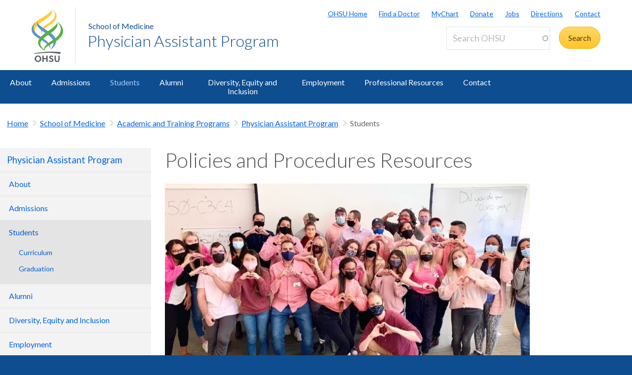

--- FILE ---
content_type: text/html; charset=UTF-8
request_url: https://www.ohsu.edu/school-of-medicine/physician-assistant/policies-and-procedures-resources
body_size: 15393
content:
<!DOCTYPE html>
<html lang="en" dir="ltr" class="no-js" data-status-code="200">
  <head>
    <title>Policies and Procedures Resources | OHSU</title>
      <meta charset="utf-8" />
<meta name="description" content="Information for students of the Oregon health Sciences University physician assistant program" />
<meta name="keywords" content="student ohsu physician assistant program" />
<link rel="canonical" href="https://www.ohsu.edu/school-of-medicine/physician-assistant/policies-and-procedures-resources" />
<meta name="Generator" content="Drupal 10 (https://www.drupal.org)" />
<meta name="MobileOptimized" content="width" />
<meta name="HandheldFriendly" content="true" />
<meta name="viewport" content="width=device-width, initial-scale=1.0" />
<meta name="Last-Modified" content="1684339201" />
<link rel="icon" href="/themes/custom/ohsu_digs/favicon.ico" type="image/vnd.microsoft.icon" />

    <script>

    window.dataLayer = window.dataLayer || [];

  const statusCode = document.documentElement.getAttribute('data-status-code');
  if (statusCode !== null ) {
    let pageError = false;
    successCodes = [
      '200',
      '403'
    ]
    if (!successCodes.includes(statusCode)) {
      pageError = true;
    }

    window.dataLayer.push({
      'event': 'initialPush',
      'pageError': pageError,
      'statusCode': statusCode,
      'location': document.title,
      'url': window.location.href
    });
  }
</script>

<script>

var loadGTM = function() {
    if (typeof jQuery !== 'undefined') {
    clearInterval(GTMtimer);
    // jQuery is defined. Let's go ahead and load the GTM script.
    (function(w,d,s,l,i){w[l]=w[l]||[];w[l].push({'gtm.start':
      new Date().getTime(),event:'gtm.js'});var f=d.getElementsByTagName(s)[0],
      j=d.createElement(s),dl=l!='dataLayer'?'&l='+l:'';j.async=true;j.src=
      'https://www.googletagmanager.com/gtm.js?id='+i+dl;f.parentNode.insertBefore(j,f);
      })(window,document,'script','dataLayer','GTM-PSRXC9B');
  }
}
var GTMtimer = setInterval(loadGTM, 200);

</script>
    <script src="https://www.googleoptimize.com/optimize.js?id=OPT-TT2KT8D"></script>    <link rel="stylesheet" media="all" href="/sites/default/files/css/css_IwS10LzORmENx5MpOZ5Vr2_9uhxU21bX4E3m77T1GRU.css?delta=0&amp;language=en&amp;theme=ohsu_digs&amp;include=eJx1jksKQyEQBC8keiQZtaPC-MHWhNw-8EJINtk01bWqIKzRBSFMuLCBlAyaKIqeZLkP2F3QYEbh8almutvomz8_6wiiZsqSvGQWurTOFLVfY0-fJ2hlQTKErFi8zOrl7BFHm4oN98cbPrnR3rH3igfdtbaNdBQv_aFPAg" />
<link rel="stylesheet" media="all" href="/sites/default/files/css/css_FyzURt7PMnfopXW2fQEHyaW8DYQGlrh9aDRaXH6x99w.css?delta=1&amp;language=en&amp;theme=ohsu_digs&amp;include=eJx1jksKQyEQBC8keiQZtaPC-MHWhNw-8EJINtk01bWqIKzRBSFMuLCBlAyaKIqeZLkP2F3QYEbh8almutvomz8_6wiiZsqSvGQWurTOFLVfY0-fJ2hlQTKErFi8zOrl7BFHm4oN98cbPrnR3rH3igfdtbaNdBQv_aFPAg" />
<link rel="stylesheet" media="all" href="//fonts.googleapis.com/css?family=Lato:300,400,700" />
<link rel="stylesheet" media="all" href="/sites/default/files/css/css_yTCuEX4vPUCGsE2D0s-3LCA7tRS1W1xWVE3FFlA52lo.css?delta=3&amp;language=en&amp;theme=ohsu_digs&amp;include=eJx1jksKQyEQBC8keiQZtaPC-MHWhNw-8EJINtk01bWqIKzRBSFMuLCBlAyaKIqeZLkP2F3QYEbh8almutvomz8_6wiiZsqSvGQWurTOFLVfY0-fJ2hlQTKErFi8zOrl7BFHm4oN98cbPrnR3rH3igfdtbaNdBQv_aFPAg" />
<link rel="stylesheet" media="print" href="/sites/default/files/css/css_FOM66hdZwt3BHooopTt7fy9cIOcHo6c7iDjrgfGF9ug.css?delta=4&amp;language=en&amp;theme=ohsu_digs&amp;include=eJx1jksKQyEQBC8keiQZtaPC-MHWhNw-8EJINtk01bWqIKzRBSFMuLCBlAyaKIqeZLkP2F3QYEbh8almutvomz8_6wiiZsqSvGQWurTOFLVfY0-fJ2hlQTKErFi8zOrl7BFHm4oN98cbPrnR3rH3igfdtbaNdBQv_aFPAg" />
<link rel="stylesheet" media="all" href="/sites/default/files/css/css_BpVBa6owSpWRJsNll8_LhjCmKJXUjCz-61hWPoI7e2w.css?delta=5&amp;language=en&amp;theme=ohsu_digs&amp;include=eJx1jksKQyEQBC8keiQZtaPC-MHWhNw-8EJINtk01bWqIKzRBSFMuLCBlAyaKIqeZLkP2F3QYEbh8almutvomz8_6wiiZsqSvGQWurTOFLVfY0-fJ2hlQTKErFi8zOrl7BFHm4oN98cbPrnR3rH3igfdtbaNdBQv_aFPAg" />

    
    </head>

    
  
        
    
  <body class="page-school-of-medicine-physician-assistant-policies-and-procedures-resources section-school-of-medicine type-basic_page template-interior-full-width path-group role--anonymous sidebar-first">

  <nav id="skip" class="skip-links" aria-label="OHSU skip navigation">
  <a href="#main-content" class="skip-links__link">
    Skip to main content
  </a>
  <a href="#nav-main" class="skip-links__link">
    Skip to main navigation
  </a>
</nav>
      <!-- Google Tag Manager (noscript) -->
<noscript>
  <iframe
    src="https://www.googletagmanager.com/ns.html?id=GTM-PSRXC9B"
    height="0"
    width="0"
    title="Intentionally blank"
    style="display:none;visibility:hidden"
    aria-hidden="true"></iframe>
</noscript>
<!-- End Google Tag Manager (noscript) -->
  
    
      <div class="dialog-off-canvas-main-canvas" data-off-canvas-main-canvas>
    
        



<div  id="block-views-block-alert-banner-site-wide-alert-block" class="block views-element-container">
  
    
      <div><div class="view view-alert-banner view-id-alert_banner view-display-id-site_wide_alert_block js-view-dom-id-ae96262d6df1192e817c426177a07ee89940ab5716dfdb00031753e9d98f728d">
  
    
        <div class="view-filters">
      
    </div>
    
  
          </div>
</div>

  </div>


  
      <svg class="print-only logo--print" viewBox="-30 60 297.613 173.693" xmlns="http://www.w3.org/2000/svg">
  <path d="M103.778 240.634c-32.982 0-64.82 3.56-90.538 9.455l1.117 3.182c25.004-4.509 54.279-7.338 85.446-6.32 20.399.671 39.852 3.33 57.768 6.32l3.366-9.512c-17.802-2.33-37.053-3.125-57.16-3.125M43.457 62.519c73.743-45.254 66.855-50.554 64.076-54.634l.207-.14c5.38 4.588 18.799 24.092-41.512 61.59-54.8 34.074-58.325 55.269-33.883 77.162 6.188 5.543 8.168 6.31 18.348 12.464l-7.869 10.218c-11.928-7.544-90.468-48.847.633-106.66"/>
  <path d="M97.18 131.045C24.99 85.76 31.32 81.34 34.06 77.325l-.205-.142c-5.302 4.512-17.895 23.728 41.523 60.604 57.176 35.487 51.158 57.84 30.081 91.052.02.223-.277.396-.262.573 28.843-19.636 51.298-61.16-8.018-98.367"/>
  <path d="M55.845 143.005C46.83 122.823 50.48 110.417 92.18 84.72 156.567 45.027 118.67 8.456 108.423.133l.199-.126c11.955 6.704 61.342 49.981-5.892 92.144-30.843 19.365-49.687 30.685-46.885 50.854m57.059 36.208c-37.047 22.848-50.847 41.251-40.037 55.98-3.17-20.297 25.566-29.441 55.096-48.14 88.186-55.837 24.664-106.508 7.892-114.857l-.279.157c14.41 10.399 59.505 55.972-22.672 106.86"/>
  <path d="M101.178 225.295l-.012-.213c9.001-20.175-13.441-43.334-55.131-69.035-64.41-39.699-24.09-77.511-13.838-85.834l-2.6 1.914c-14.343 10.753-61.789 50.041 5.451 92.208 30.85 19.363 68.915 40.801 66.13 60.97"/>
  <path d="M78.493 135.837c68.04-45.252 60.822-52.029 58.268-56.126l.203-.131c4.959 4.581 19.645 24.14-36.003 61.628-64.484 43.467-64.297 58.56-30.698 89.145l2.623 4.916c-14.301-7.714-78.612-43.28 5.68-99.358m-43.42 132.114c-6.125 0-10.57 5.137-10.57 11.707 0 6.57 4.445 11.707 10.57 11.707 6.076 0 10.522-5.137 10.522-11.707 0-6.57-4.446-11.707-10.522-11.707m0 29.588c-10.275 0-18.13-8.003-18.13-17.881 0-9.88 7.855-17.883 18.13-17.883 10.225 0 18.08 8.002 18.08 17.883 0 9.878-7.855 17.88-18.08 17.88m45.957-.591v-14.819h-14.67v14.82h-7.065v-34.58h7.064v13.782h14.671v-13.781h7.064v34.578m20.21-29.145c-2.37 0-4.496 1.186-4.496 3.458 0 2.668 3.26 3.408 5.928 4.348 4.89 1.678 10.768 3.95 10.768 11.213 0 7.508-7.063 10.719-13.09 10.719-5.334 0-9.483-2.026-13.238-5.779l4.693-4.596c2.815 2.719 4.988 4.348 8.595 4.348 2.765 0 5.483-1.333 5.483-4.397 0-2.963-3.162-4.1-6.67-5.385-4.494-1.678-9.533-3.654-9.533-10.274 0-6.57 5.582-9.683 11.312-9.683 4.446 0 7.953 1.435 11.461 4.102l-4.05 5.038c-1.927-1.63-4.496-3.112-7.163-3.112m45.933 12.844c0 10.867-4.15 16.893-14.029 16.893-9.682 0-13.833-6.026-13.833-16.893v-18.277h7.064v19.215c0 6.62 2.668 9.78 6.868 9.78 4.197 0 6.865-3.16 6.865-9.78v-19.215h7.064"/>
</svg>

<header id="header" class="header site-header" aria-label="Site header">

  <div class="layout-full-width header-title-wrap ">

    <div class="title-bar-wrap">
      <div class="title-bar-inner-wrap">

        <div class="nav-home">
          <a href="/" title="OHSU Home" rel="home" class="nav-logo">
    <svg xmlns="http://www.w3.org/2000/svg" viewBox="0 0 174 298" role="img" aria-labelledby="logo--header">
    <title id="logo--header">OHSU Home</title>
    <desc>Link to OHSU Home</desc>
    <path class="logo__yellow logo__yellow-left" d="M43.457 62.519c73.743-45.254 66.855-50.554 64.076-54.634l.207-.14c5.38 4.588 18.799 24.092-41.512 61.59-54.8 34.074-58.325 55.269-33.883 77.162 6.188 5.543 8.168 6.31 18.348 12.464l-7.869 10.218c-11.928-7.544-90.468-48.847.633-106.66" fill="#ffca38"/>
    <path class="logo__yellow logo__yellow-inner" d="M55.845 143.005C46.83 122.823 50.48 110.417 92.18 84.72 156.567 45.027 118.67 8.456 108.423.133l.199-.126c11.955 6.704 61.342 49.981-5.892 92.144-30.843 19.365-49.687 30.685-46.885 50.854" fill="#ffca38"/>
    <path class="logo__blue logo__blue-inner" d="M97.18 131.045C24.99 85.76 31.32 81.34 34.06 77.325l-.205-.142c-5.302 4.512-17.895 23.728 41.523 60.604 57.176 35.487 51.158 57.84 30.081 91.052.02.223-.277.396-.262.573 28.843-19.636 51.298-61.16-8.018-98.367" fill="#5d97c9"/>
    <path class="logo__blue logo__blue-left" d="M101.178 225.295l-.012-.213c9.001-20.175-13.441-43.334-55.131-69.035-64.41-39.699-24.09-77.511-13.838-85.834l-2.6 1.914c-14.343 10.753-61.789 50.041 5.451 92.208 30.85 19.363 68.915 40.801 66.13 60.97" fill="#5d97c9"/>
    <path class="logo__green logo__green-right" d="M112.904 179.213c-37.047 22.848-50.847 41.251-40.037 55.98-3.17-20.297 25.566-29.441 55.096-48.14 88.186-55.837 24.664-106.508 7.892-114.857l-.279.157c14.41 10.399 59.505 55.972-22.672 106.86" fill="#56b146"/>
    <path class="logo__green logo__green-inner" d="M78.493 135.837c68.04-45.252 60.822-52.029 58.268-56.126l.203-.131c4.959 4.581 19.645 24.14-36.003 61.628-64.484 43.467-64.297 58.56-30.698 89.145l2.623 4.916c-14.301-7.714-78.612-43.28 5.68-99.358" fill="#56b146"/>
    <path class="logo__swoosh" d="M103.778 240.634c-32.982 0-64.82 3.56-90.538 9.455l1.117 3.182c25.004-4.509 54.279-7.338 85.446-6.32 20.399.671 39.852 3.33 57.768 6.32l3.366-9.512c-17.802-2.33-37.053-3.125-57.16-3.125" fill="#585e60"/>
    <path class="logo__letters" d="M35.146 268.025c-6.125 0-10.57 5.137-10.57 11.707 0 6.57 4.445 11.707 10.57 11.707 6.076 0 10.522-5.137 10.522-11.707 0-6.57-4.446-11.707-10.522-11.707m0 29.588c-10.275 0-18.13-8.003-18.13-17.881 0-9.88 7.855-17.883 18.13-17.883 10.225 0 18.08 8.002 18.08 17.883 0 9.878-7.855 17.88-18.08 17.88m45.957-.591v-14.819h-14.67v14.82h-7.065v-34.58h7.064v13.782h14.671v-13.781h7.064v34.578m20.21-29.145c-2.37 0-4.496 1.186-4.496 3.458 0 2.668 3.26 3.408 5.928 4.348 4.89 1.678 10.768 3.95 10.768 11.213 0 7.508-7.063 10.719-13.09 10.719-5.334 0-9.483-2.026-13.238-5.779l4.693-4.596c2.815 2.719 4.988 4.348 8.595 4.348 2.765 0 5.483-1.333 5.483-4.397 0-2.963-3.162-4.1-6.67-5.385-4.494-1.678-9.533-3.654-9.533-10.274 0-6.57 5.582-9.683 11.312-9.683 4.446 0 7.953 1.435 11.461 4.102l-4.05 5.038c-1.927-1.63-4.496-3.112-7.163-3.112m45.933 12.844c0 10.867-4.15 16.893-14.029 16.893-9.682 0-13.833-6.026-13.833-16.893v-18.277h7.064v19.215c0 6.62 2.668 9.78 6.868 9.78 4.197 0 6.865-3.16 6.865-9.78v-19.215h7.064" fill="#585e60"/>
  </svg></a>

          
<h1 class="header-title no-parent-url">
      <span class="header-title__parent">
      <a class="header-title__link" href="/school-of-medicine/physician-assistant">School of Medicine</a>
    </span>
    <em class="header-title__name">
    <a class="header-title__link" href="/school-of-medicine/physician-assistant">Physician Assistant Program</a>
  </em>
</h1>

        </div><!-- / .nav-home -->

        
<nav class="nav-utility">
      <div class="append-around-high-resolution" data-set="nav-tertiary-links"></div>
  
      <div class="append-around-high-resolution" data-set="search"></div>
  </nav><!-- / nav-utility -->

<div class="nav-options">
      <label for="search--trigger">
      <svg viewBox="0 0 15 15" xmlns="http://www.w3.org/2000/svg">
        <title>Search icon</title>
        <desc>Show search input</desc>
        <path d="M5.82 1.79a4.029 4.029 0 0 1 3.409 6.16l-.37.58-.51.41a3.97 3.97 0 0 1-2.529.9 4.029 4.029 0 0 1-4.031-4.02c0-2.22 1.81-4.03 4.031-4.03m0-1.79A5.825 5.825 0 0 0 0 5.82c0 3.21 2.609 5.81 5.82 5.81 1.389 0 2.659-.48 3.659-1.29.04.08.08.16.151.23l3.629 3.62a1.016 1.016 0 0 0 1.441 0c.399-.4.399-1.05 0-1.45l-3.62-3.62a.958.958 0 0 0-.34-.22c.569-.9.89-1.95.89-3.08C11.63 2.61 9.03 0 5.82 0"
        fill="#0e4d8f" fill-rule="evenodd"/>
      </svg>
    </label>
      <label for="main-nav--trigger" id="main-nav--trigger__label"><span>Menu</span></label>
</div><!-- / nav-options -->

      </div><!-- / title-bar-inner-wrap -->
    </div><!-- / title-bar-wrap -->

	</div><!-- / layout-full-width header-title-wrap -->


  <div class="layout-full-width nav-sticky">

        

<div class="layout-inner-wrap-flush append-around-low-resolution" data-set="search">

    <input
    aria-label="Toggle search form"
    id="search--trigger"
    class="search--trigger toggle-trigger"
    type="checkbox"
    value="Toggle search form" />

  <div class="form-site-search">
      



<div  data-drupal-selector="search-api-page-block-form-search-ohsu" id="block-header-search-form" class="block search-api-page-block-form-search-ohsu search-api-page-block-form search-form search-block-form container-inline">
  
    
      <form action="/search" method="get" id="search-api-page-block-form-search-ohsu" accept-charset="UTF-8">
  <div class="js-form-item form-item js-form-type-search-api-autocomplete form-type-search-api-autocomplete js-form-item-keys form-item-keys form-no-label form--site-search">
  <div class="input-group">
        

<input title="Enter the terms you wish to search for." data-drupal-selector="edit-keys" data-search-api-autocomplete-search="search_ohsu" class="form-autocomplete form-text form--site-search__input" data-autocomplete-path="/search_api_autocomplete/search_ohsu" type="text" id="edit-keys" name="keys" value="" size="15" maxlength="128" placeholder="Search OHSU" aria-label="Search OHSU" />



  </div>
  <label for="edit-keys" class="site-search__label">Enter keywords</label>
</div>
<div data-drupal-selector="edit-actions" class="form-actions js-form-wrapper form-wrapper" id="edit-actions"><input class="btn--site-search button js-form-submit form-submit" data-drupal-selector="edit-submit" type="submit" id="edit-submit" value="Search" />
</div>

</form>

  </div>


  </div>

</div><!-- / layout-inner-wrap-flush -->


    <div class="layout-inner-wrap-flush nav-wrap">

                      



<div  id="block-groupcontentsubmenublock" class="block">
  
    
      
<nav id="nav-main">
    <input
    type="checkbox"
    id="main-nav--trigger"
    aria-labelledby="main-nav--trigger__label"
    class="toggle-trigger main-nav--trigger" />

      
  
                          
    <ul class="nav-main">

    
            <li class="nav-main__item nav-main__item--is-parent nav-main__item--expanded">
        <a href="/school-of-medicine/physician-assistant/about-us" title="About" class="nav-main__link" hreflang="en" data-drupal-link-system-path="group/1381/content/31511">About</a>
                      
  
                          
    <ul class="nav-main__sub-list">

    
            <li class="nav-main__sub-item">
        <a href="/school-of-medicine/physician-assistant/pa-profession" class="nav-main__sub-link" hreflang="en" data-drupal-link-system-path="group/1381/content/33361">PA Profession</a>
              </li>
    
            <li class="nav-main__sub-item">
        <a href="/school-of-medicine/physician-assistant/mission-and-goals" class="nav-main__sub-link" hreflang="en" data-drupal-link-system-path="group/1381/content/33371">Mission and Goals</a>
              </li>
    
            <li class="nav-main__sub-item">
        <a href="/school-of-medicine/physician-assistant/pa-program-competencies" title="Program Competencies" class="nav-main__sub-link" hreflang="en" data-drupal-link-system-path="group/1381/content/131061">Program Competencies</a>
              </li>
    
            <li class="nav-main__sub-item">
        <a href="/school-of-medicine/physician-assistant/pance-performance" class="nav-main__sub-link" hreflang="en" data-drupal-link-system-path="group/1381/content/33376">PANCE Performance</a>
              </li>
    
            <li class="nav-main__sub-item">
        <a href="/school-of-medicine/physician-assistant/student-attrition" title="Student Attrition: Graduated, Withdrawn, and Decelerated Students" class="nav-main__sub-link" hreflang="en" data-drupal-link-system-path="group/1381/content/125951">Student Attrition</a>
              </li>
    
            <li class="nav-main__sub-item">
        <a href="/school-of-medicine/physician-assistant/accreditation" class="nav-main__sub-link" hreflang="en" data-drupal-link-system-path="group/1381/content/114926">Accreditation</a>
              </li>
    
            <li class="nav-main__sub-item">
        <a href="/school-of-medicine/physician-assistant/faculty-and-staff" title="Faculty and staff of the OHSU PA Program" class="nav-main__sub-link" hreflang="en" data-drupal-link-system-path="group/1381/content/33461">Faculty and Staff</a>
              </li>
    
            <li class="nav-main__sub-item">
        <a href="/school-of-medicine/physician-assistant/pa-program-news" title="PA Program news" class="nav-main__sub-link" hreflang="en" data-drupal-link-system-path="group/1381/content/38281">News</a>
              </li>
    
            <li class="nav-main__sub-item">
        <a href="/school-of-medicine/physician-assistant/spotlight" title="PA program awards, celebrations, appreciations, PA Week" class="nav-main__sub-link" hreflang="en" data-drupal-link-system-path="group/1381/content/33416">Spotlight</a>
              </li>
        </ul>
  
              </li>
    
            <li class="nav-main__item nav-main__item--is-parent nav-main__item--expanded">
        <a href="/school-of-medicine/physician-assistant/admissions" title="Admissions" class="nav-main__link" hreflang="en" data-drupal-link-system-path="group/1381/content/31516">Admissions</a>
                      
  
                          
    <ul class="nav-main__sub-list">

    
            <li class="nav-main__sub-item">
        <a href="/school-of-medicine/physician-assistant/how-apply" title="How to Apply" class="nav-main__sub-link" hreflang="en" data-drupal-link-system-path="group/1381/content/33701">How to Apply</a>
              </li>
    
            <li class="nav-main__sub-item">
        <a href="/school-of-medicine/physician-assistant/student-selection" title="Selection Factors and Preferences" class="nav-main__sub-link" hreflang="en" data-drupal-link-system-path="group/1381/content/33706">Student Selection</a>
              </li>
    
            <li class="nav-main__sub-item nav-main__sub-item--is-parent nav-main__sub-item--expanded">
        <a href="/school-of-medicine/physician-assistant/requirements" title="Requirements overview" class="nav-main__sub-link" hreflang="en" data-drupal-link-system-path="group/1381/content/33711">Requirements</a>
                      
  
                          
    <ul class="nav-main__sub-list">

    
            <li class="nav-main__sub-item">
        <a href="/school-of-medicine/physician-assistant/prerequisite-coursework" title="Prerequisite Coursework" class="nav-main__sub-link" hreflang="en" data-drupal-link-system-path="group/1381/content/33726">Prerequisite Coursework</a>
              </li>
    
            <li class="nav-main__sub-item">
        <a href="/school-of-medicine/physician-assistant/health-care-experience" title="Health Care Experience" class="nav-main__sub-link" hreflang="en" data-drupal-link-system-path="group/1381/content/33746">Health Care Experience</a>
              </li>
    
            <li class="nav-main__sub-item">
        <a href="/school-of-medicine/physician-assistant/international-applicants" title="International Applicants" class="nav-main__sub-link" hreflang="en" data-drupal-link-system-path="group/1381/content/33761">International Applicants</a>
              </li>
        </ul>
  
              </li>
    
            <li class="nav-main__sub-item">
        <a href="/school-of-medicine/physician-assistant/class-profiles" title="Class Profiles" class="nav-main__sub-link" hreflang="en" data-drupal-link-system-path="group/1381/content/33766">Class Profiles</a>
              </li>
    
            <li class="nav-main__sub-item">
        <a href="/school-of-medicine/physician-assistant/frequently-asked-questions" title="FAQ" class="nav-main__sub-link" hreflang="en" data-drupal-link-system-path="group/1381/content/34006">Frequently Asked Questions</a>
              </li>
    
            <li class="nav-main__sub-item">
        <a href="/school-of-medicine/physician-assistant/information-sessions" title="Information Sessions" class="nav-main__sub-link" hreflang="en" data-drupal-link-system-path="group/1381/content/33786">Information Sessions</a>
              </li>
    
            <li class="nav-main__sub-item nav-main__sub-item--is-parent nav-main__sub-item--expanded">
        <a href="/school-of-medicine/physician-assistant/tuition-and-financial-aid" title="Tuition and Financial Aid" class="nav-main__sub-link" hreflang="en" data-drupal-link-system-path="group/1381/content/33791">Tuition and Financial Aid</a>
                      
  
                          
    <ul class="nav-main__sub-list">

    
            <li class="nav-main__sub-item">
        <a href="/school-of-medicine/physician-assistant/scholarships" title="Scholarship and loan repayment options" class="nav-main__sub-link" hreflang="en" data-drupal-link-system-path="group/1381/content/33806">Scholarships and Loan Repayment</a>
              </li>
        </ul>
  
              </li>
    
            <li class="nav-main__sub-item nav-main__sub-item--is-parent nav-main__sub-item--expanded">
        <a href="/school-of-medicine/physician-assistant/policies-and-standards" title="Policies and Standards" class="nav-main__sub-link" hreflang="en" data-drupal-link-system-path="group/1381/content/33981">Policies and Standards</a>
                      
  
                          
    <ul class="nav-main__sub-list">

    
            <li class="nav-main__sub-item">
        <a href="/school-of-medicine/physician-assistant/technical-standards" title="Technical Standards" class="nav-main__sub-link" hreflang="en" data-drupal-link-system-path="group/1381/content/33986">Technical Standards</a>
              </li>
    
            <li class="nav-main__sub-item">
        <a href="/school-of-medicine/physician-assistant/academic-standards" title="Academic Standards" class="nav-main__sub-link" hreflang="en" data-drupal-link-system-path="group/1381/content/33996">Academic Standards</a>
              </li>
        </ul>
  
              </li>
        </ul>
  
              </li>
    
            <li class="nav-main__item nav-main__item--is-parent nav-main__item--expanded nav-main__item--active-trail">
        <a href="/school-of-medicine/physician-assistant/policies-and-procedures-resources" title="Students" class="nav-main__link is-active" hreflang="en" data-drupal-link-system-path="group/1381/content/31521" aria-current="page">Students</a>
                      
  
                          
    <ul class="nav-main__sub-list">

    
            <li class="nav-main__sub-item nav-main__sub-item--is-parent nav-main__sub-item--expanded">
        <a href="/school-of-medicine/physician-assistant/curriculum" title="Curriculum of the Physician Assistant Program" class="nav-main__sub-link" hreflang="en" data-drupal-link-system-path="group/1381/content/33551">Curriculum</a>
                      
  
                          
    <ul class="nav-main__sub-list">

    
            <li class="nav-main__sub-item">
        <a href="/area-health-education-centers/ahec-scholars" title="AHEC Scholars is a two-year national program funded by HRSA, designed to better prepare health profession students for future practice in rural and urban underserved communities." class="nav-main__sub-link" data-drupal-link-system-path="group/476/content/7441">Rural Track - AHEC Scholars</a>
              </li>
    
            <li class="nav-main__sub-item">
        <a href="/education/rural-health-programs" title="The Campus for Rural Health offers a unique way for students to learn about the rural context of care through team-based clinical rotations, immersion in a community-based project, and collaborati" class="nav-main__sub-link" data-drupal-link-system-path="group/461/content/7076">Campus for Rural Health </a>
              </li>
        </ul>
  
              </li>
    
            <li class="nav-main__sub-item">
        <a href="/school-of-medicine/physician-assistant/graduation" title="Information on PA Program graduation and OHSU convocation" class="nav-main__sub-link" hreflang="en" data-drupal-link-system-path="group/1381/content/105906">Graduation</a>
              </li>
        </ul>
  
              </li>
    
            <li class="nav-main__item">
        <a href="/school-of-medicine/physician-assistant/alumni" title="Alumni" class="nav-main__link" hreflang="en" data-drupal-link-system-path="group/1381/content/31531">Alumni</a>
              </li>
    
            <li class="nav-main__item">
        <a href="/school-of-medicine/physician-assistant/diversity-equity-and-inclusion" class="nav-main__link" hreflang="en" data-drupal-link-system-path="group/1381/content/144881">Diversity, Equity and Inclusion</a>
              </li>
    
            <li class="nav-main__item nav-main__item--is-parent nav-main__item--expanded">
        <a href="/school-of-medicine/physician-assistant/pa-employment" title="Employment" class="nav-main__link" hreflang="en" data-drupal-link-system-path="group/1381/content/31541">Employment</a>
                      
  
                          
    <ul class="nav-main__sub-list">

    
            <li class="nav-main__sub-item">
        <a href="/school-of-medicine/physician-assistant/find-job" class="nav-main__sub-link" hreflang="en" data-drupal-link-system-path="group/1381/content/35861">Find a Job</a>
              </li>
    
            <li class="nav-main__sub-item">
        <a href="/school-of-medicine/physician-assistant/potential-employer-resources" class="nav-main__sub-link" hreflang="en" data-drupal-link-system-path="group/1381/content/35846">Potential Employer Resources</a>
              </li>
    
            <li class="nav-main__sub-item">
        <a href="/school-of-medicine/physician-assistant/faculty-positions" class="nav-main__sub-link" hreflang="en" data-drupal-link-system-path="group/1381/content/35851">Faculty Positions</a>
              </li>
        </ul>
  
              </li>
    
            <li class="nav-main__item">
        <a href="/school-of-medicine/physician-assistant/professional-resources" title="Professional Resources" class="nav-main__link" hreflang="en" data-drupal-link-system-path="group/1381/content/31551">Professional Resources</a>
              </li>
    
            <li class="nav-main__item">
        <a href="/school-of-medicine/physician-assistant/contact-physician-assistant-program" title="Contact" class="nav-main__link" hreflang="en" data-drupal-link-system-path="group/1381/content/31561">Contact</a>
              </li>
        </ul>
  

        <div class="mobile-only">
        <div class="append-around-low-resolution" data-set="nav-tertiary-links">
  <nav  id="block-nav-persistent" class="nav-tertiary block block-menu navigation menu--menu--persistent-header">

              

  
  
            <ul class="menu nav-tertiary__list">
                    <li class="menu-item nav-tertiary__item">
        <a href="https://www.ohsu.edu" title="OHSU Homepage" class="nav-tertiary__link">OHSU Home</a>
              </li>
                <li class="menu-item nav-tertiary__item">
        <a href="/health/find-a-doctor" title="Find a Doctor" class="nav-tertiary__link" data-drupal-link-system-path="group/466/content/109491">Find a Doctor</a>
              </li>
                <li class="menu-item nav-tertiary__item">
        <a href="https://mychartweb.ohsu.edu/mychart/" title="MyChart" class="nav-tertiary__link">MyChart</a>
              </li>
                <li class="menu-item nav-tertiary__item">
        <a href="https://give.ohsufoundation.org?utm_source=ohsu-edu&amp;utm_medium=referral&amp;utm_content=ohsu-header&amp;utm_campaign=ohsu_internal_promos" title="Donate to OHSU" class="nav-tertiary__link">Donate</a>
              </li>
                <li class="menu-item nav-tertiary__item">
        <a href="/human-resources" title="OHSU Jobs" class="nav-tertiary__link" data-drupal-link-system-path="group/261">Jobs</a>
              </li>
                <li class="menu-item nav-tertiary__item">
        <a href="/visit/locations-and-directions" title="Directions to OHSU" class="nav-tertiary__link" data-drupal-link-system-path="group/106/content/3636">Directions</a>
              </li>
                <li class="menu-item nav-tertiary__item">
        <a href="/about/contact-us" title="Contact OHSU" class="nav-tertiary__link" data-drupal-link-system-path="group/81/content/951">Contact</a>
              </li>
        </ul>
  


    
  </nav><!-- / nav-tertiary -->
</div> <!-- / append-around-low-resolution -->


    </div>
  </nav>


  </div>


      
    </div><!-- / layout-inner-wrap-flush.nav-wrap -->

  </div><!-- / layout-full-width.nav-sticky -->

</header>  
  <main class="layout-full-width main-content">

      


        
    <div class="layout-inner-wrap-flush">

          <div class="region region--highlighted">
        <aside class="region--highlighted__inner layout-full-width layout-container clearfix">
            <div data-drupal-messages-fallback class="hidden"></div>


        </aside>
      </div>
    
          <div class="region region--featured-top">
        <aside class="region--featured-top__inner layout-full-width layout-container clearfix">
            

        </aside>
      </div>
    
              <nav class="nav-breadcrumbs">
          



<div  id="block-groupcontentsubmenubreadcrumbsblock" class="block">
  
    
      

  
  
      <ul class="nav-breadcrumbs__list menu main__list">

            <li class="nav-breadcrumbs__item nav-breadcrumbs__item--1 menu-item main__item menu-item--active-trail">
        <a href="https://www.ohsu.edu/" class="main__link">Home</a>
      </li>

          
              <li class="nav-breadcrumbs__item nav-breadcrumbs__item--2 menu-item main__item menu-item--active-trail">
            <a href="/school-of-medicine" title="School of Medicine" class="main__link" hreflang="en" data-drupal-link-system-path="group/436">School of Medicine</a>
        </li>
                
              <li class="nav-breadcrumbs__item nav-breadcrumbs__item--3 menu-item main__item menu-item--active-trail">
            <a href="/school-of-medicine/academic-and-training-programs" title="Academic and Training Programs" class="main__link" hreflang="en" data-drupal-link-system-path="group/436/content/6351">Academic and Training Programs</a>
        </li>
                
              <li class="nav-breadcrumbs__item nav-breadcrumbs__item--4 menu-item main__item menu-item--active-trail">
            <a href="/school-of-medicine/physician-assistant" title="Physician Assistant Program" class="main__link" hreflang="en" data-drupal-link-system-path="group/1381">Physician Assistant Program</a>
        </li>
                
                      <li class="nav-breadcrumbs__item nav-breadcrumbs__item--5 menu-item main__item menu-item--active-trail nav-breadcrumbs__item--active nav-active">
          Students
        </li>
              </ul>
  


  </div>


      </nav>
    
          <div class="layout-secondary">
          
<div id="sidebarNavigationWrapper">
  <h3 class="nav-sidebar__section-heading">
    <a href="/school-of-medicine/physician-assistant">Physician Assistant Program</a>
  </h3>

      <a class="nav-sidebar__toggle ga-nav-plus" href="#">Physician Assistant Program</a>

    
  

<div  id="block-group-content-menu-sidebar-block" class="block">
  
    
      



<nav id="nav-sidebar" class="nav-sidebar__wrap">
      
      
                          
    <ul class="nav-sidebar">

                <li class="nav-sidebar__item nav-sidebar__item--is-parent">
        <a href="/school-of-medicine/physician-assistant/about-us" title="About" class="nav-sidebar__link" hreflang="en" data-drupal-link-system-path="group/1381/content/31511">About</a>
                      
      
                          
    <ul class="nav-sidebar__sub-list">

                <li class="nav-sidebar__sub-item">
        <a href="/school-of-medicine/physician-assistant/pa-profession" class="nav-sidebar__sub-link" hreflang="en" data-drupal-link-system-path="group/1381/content/33361">PA Profession</a>
              </li>
                <li class="nav-sidebar__sub-item">
        <a href="/school-of-medicine/physician-assistant/mission-and-goals" class="nav-sidebar__sub-link" hreflang="en" data-drupal-link-system-path="group/1381/content/33371">Mission and Goals</a>
              </li>
                <li class="nav-sidebar__sub-item">
        <a href="/school-of-medicine/physician-assistant/pa-program-competencies" title="Program Competencies" class="nav-sidebar__sub-link" hreflang="en" data-drupal-link-system-path="group/1381/content/131061">Program Competencies</a>
              </li>
                <li class="nav-sidebar__sub-item">
        <a href="/school-of-medicine/physician-assistant/pance-performance" class="nav-sidebar__sub-link" hreflang="en" data-drupal-link-system-path="group/1381/content/33376">PANCE Performance</a>
              </li>
                <li class="nav-sidebar__sub-item">
        <a href="/school-of-medicine/physician-assistant/student-attrition" title="Student Attrition: Graduated, Withdrawn, and Decelerated Students" class="nav-sidebar__sub-link" hreflang="en" data-drupal-link-system-path="group/1381/content/125951">Student Attrition</a>
              </li>
                <li class="nav-sidebar__sub-item">
        <a href="/school-of-medicine/physician-assistant/accreditation" class="nav-sidebar__sub-link" hreflang="en" data-drupal-link-system-path="group/1381/content/114926">Accreditation</a>
              </li>
                <li class="nav-sidebar__sub-item">
        <a href="/school-of-medicine/physician-assistant/faculty-and-staff" title="Faculty and staff of the OHSU PA Program" class="nav-sidebar__sub-link" hreflang="en" data-drupal-link-system-path="group/1381/content/33461">Faculty and Staff</a>
              </li>
                <li class="nav-sidebar__sub-item">
        <a href="/school-of-medicine/physician-assistant/pa-program-news" title="PA Program news" class="nav-sidebar__sub-link" hreflang="en" data-drupal-link-system-path="group/1381/content/38281">News</a>
              </li>
                <li class="nav-sidebar__sub-item">
        <a href="/school-of-medicine/physician-assistant/spotlight" title="PA program awards, celebrations, appreciations, PA Week" class="nav-sidebar__sub-link" hreflang="en" data-drupal-link-system-path="group/1381/content/33416">Spotlight</a>
              </li>
        </ul>
  
              </li>
                <li class="nav-sidebar__item nav-sidebar__item--is-parent">
        <a href="/school-of-medicine/physician-assistant/admissions" title="Admissions" class="nav-sidebar__link" hreflang="en" data-drupal-link-system-path="group/1381/content/31516">Admissions</a>
                      
      
                          
    <ul class="nav-sidebar__sub-list">

                <li class="nav-sidebar__sub-item">
        <a href="/school-of-medicine/physician-assistant/how-apply" title="How to Apply" class="nav-sidebar__sub-link" hreflang="en" data-drupal-link-system-path="group/1381/content/33701">How to Apply</a>
              </li>
                <li class="nav-sidebar__sub-item">
        <a href="/school-of-medicine/physician-assistant/student-selection" title="Selection Factors and Preferences" class="nav-sidebar__sub-link" hreflang="en" data-drupal-link-system-path="group/1381/content/33706">Student Selection</a>
              </li>
                <li class="nav-sidebar__sub-item nav-sidebar__sub-item--is-parent">
        <a href="/school-of-medicine/physician-assistant/requirements" title="Requirements overview" class="nav-sidebar__sub-link" hreflang="en" data-drupal-link-system-path="group/1381/content/33711">Requirements</a>
                      
      
                                
    <ul class="nav-sidebar__sub-sub-list">

                <li class="nav-sidebar__sub-sub-item">
        <a href="/school-of-medicine/physician-assistant/prerequisite-coursework" title="Prerequisite Coursework" class="nav-sidebar__sub-sub-link" hreflang="en" data-drupal-link-system-path="group/1381/content/33726">Prerequisite Coursework</a>
              </li>
                <li class="nav-sidebar__sub-sub-item">
        <a href="/school-of-medicine/physician-assistant/health-care-experience" title="Health Care Experience" class="nav-sidebar__sub-sub-link" hreflang="en" data-drupal-link-system-path="group/1381/content/33746">Health Care Experience</a>
              </li>
                <li class="nav-sidebar__sub-sub-item">
        <a href="/school-of-medicine/physician-assistant/international-applicants" title="International Applicants" class="nav-sidebar__sub-sub-link" hreflang="en" data-drupal-link-system-path="group/1381/content/33761">International Applicants</a>
              </li>
        </ul>
  
              </li>
                <li class="nav-sidebar__sub-item">
        <a href="/school-of-medicine/physician-assistant/class-profiles" title="Class Profiles" class="nav-sidebar__sub-link" hreflang="en" data-drupal-link-system-path="group/1381/content/33766">Class Profiles</a>
              </li>
                <li class="nav-sidebar__sub-item">
        <a href="/school-of-medicine/physician-assistant/frequently-asked-questions" title="FAQ" class="nav-sidebar__sub-link" hreflang="en" data-drupal-link-system-path="group/1381/content/34006">Frequently Asked Questions</a>
              </li>
                <li class="nav-sidebar__sub-item">
        <a href="/school-of-medicine/physician-assistant/information-sessions" title="Information Sessions" class="nav-sidebar__sub-link" hreflang="en" data-drupal-link-system-path="group/1381/content/33786">Information Sessions</a>
              </li>
                <li class="nav-sidebar__sub-item nav-sidebar__sub-item--is-parent">
        <a href="/school-of-medicine/physician-assistant/tuition-and-financial-aid" title="Tuition and Financial Aid" class="nav-sidebar__sub-link" hreflang="en" data-drupal-link-system-path="group/1381/content/33791">Tuition and Financial Aid</a>
                      
      
                                
    <ul class="nav-sidebar__sub-sub-list">

                <li class="nav-sidebar__sub-sub-item">
        <a href="/school-of-medicine/physician-assistant/scholarships" title="Scholarship and loan repayment options" class="nav-sidebar__sub-sub-link" hreflang="en" data-drupal-link-system-path="group/1381/content/33806">Scholarships and Loan Repayment</a>
              </li>
        </ul>
  
              </li>
                <li class="nav-sidebar__sub-item nav-sidebar__sub-item--is-parent">
        <a href="/school-of-medicine/physician-assistant/policies-and-standards" title="Policies and Standards" class="nav-sidebar__sub-link" hreflang="en" data-drupal-link-system-path="group/1381/content/33981">Policies and Standards</a>
                      
      
                                
    <ul class="nav-sidebar__sub-sub-list">

                <li class="nav-sidebar__sub-sub-item">
        <a href="/school-of-medicine/physician-assistant/technical-standards" title="Technical Standards" class="nav-sidebar__sub-sub-link" hreflang="en" data-drupal-link-system-path="group/1381/content/33986">Technical Standards</a>
              </li>
                <li class="nav-sidebar__sub-sub-item">
        <a href="/school-of-medicine/physician-assistant/academic-standards" title="Academic Standards" class="nav-sidebar__sub-sub-link" hreflang="en" data-drupal-link-system-path="group/1381/content/33996">Academic Standards</a>
              </li>
        </ul>
  
              </li>
        </ul>
  
              </li>
                <li class="nav-sidebar__item nav-sidebar__item--is-parent nav-sidebar__item--expanded nav-open nav-sidebar__item--active-trail nav-sidebar__item--active nav-active">
        <a href="/school-of-medicine/physician-assistant/policies-and-procedures-resources" title="Students" class="nav-sidebar__link is-active" hreflang="en" data-drupal-link-system-path="group/1381/content/31521" aria-current="page">Students</a>
                      
      
                          
    <ul class="nav-sidebar__sub-list">

                <li class="nav-sidebar__sub-item nav-sidebar__sub-item--is-parent nav-sidebar__sub-item--expanded nav-open">
        <a href="/school-of-medicine/physician-assistant/curriculum" title="Curriculum of the Physician Assistant Program" class="nav-sidebar__sub-link" hreflang="en" data-drupal-link-system-path="group/1381/content/33551">Curriculum</a>
                      
      
                                
    <ul class="nav-sidebar__sub-sub-list">

                <li class="nav-sidebar__sub-sub-item">
        <a href="/area-health-education-centers/ahec-scholars" title="AHEC Scholars is a two-year national program funded by HRSA, designed to better prepare health profession students for future practice in rural and urban underserved communities." class="nav-sidebar__sub-sub-link" data-drupal-link-system-path="group/476/content/7441">Rural Track - AHEC Scholars</a>
              </li>
                <li class="nav-sidebar__sub-sub-item">
        <a href="/education/rural-health-programs" title="The Campus for Rural Health offers a unique way for students to learn about the rural context of care through team-based clinical rotations, immersion in a community-based project, and collaborati" class="nav-sidebar__sub-sub-link" data-drupal-link-system-path="group/461/content/7076">Campus for Rural Health </a>
              </li>
        </ul>
  
              </li>
                <li class="nav-sidebar__sub-item">
        <a href="/school-of-medicine/physician-assistant/graduation" title="Information on PA Program graduation and OHSU convocation" class="nav-sidebar__sub-link" hreflang="en" data-drupal-link-system-path="group/1381/content/105906">Graduation</a>
              </li>
        </ul>
  
              </li>
                <li class="nav-sidebar__item">
        <a href="/school-of-medicine/physician-assistant/alumni" title="Alumni" class="nav-sidebar__link" hreflang="en" data-drupal-link-system-path="group/1381/content/31531">Alumni</a>
              </li>
                <li class="nav-sidebar__item">
        <a href="/school-of-medicine/physician-assistant/diversity-equity-and-inclusion" class="nav-sidebar__link" hreflang="en" data-drupal-link-system-path="group/1381/content/144881">Diversity, Equity and Inclusion</a>
              </li>
                <li class="nav-sidebar__item nav-sidebar__item--is-parent">
        <a href="/school-of-medicine/physician-assistant/pa-employment" title="Employment" class="nav-sidebar__link" hreflang="en" data-drupal-link-system-path="group/1381/content/31541">Employment</a>
                      
      
                          
    <ul class="nav-sidebar__sub-list">

                <li class="nav-sidebar__sub-item">
        <a href="/school-of-medicine/physician-assistant/find-job" class="nav-sidebar__sub-link" hreflang="en" data-drupal-link-system-path="group/1381/content/35861">Find a Job</a>
              </li>
                <li class="nav-sidebar__sub-item">
        <a href="/school-of-medicine/physician-assistant/potential-employer-resources" class="nav-sidebar__sub-link" hreflang="en" data-drupal-link-system-path="group/1381/content/35846">Potential Employer Resources</a>
              </li>
                <li class="nav-sidebar__sub-item">
        <a href="/school-of-medicine/physician-assistant/faculty-positions" class="nav-sidebar__sub-link" hreflang="en" data-drupal-link-system-path="group/1381/content/35851">Faculty Positions</a>
              </li>
        </ul>
  
              </li>
                <li class="nav-sidebar__item">
        <a href="/school-of-medicine/physician-assistant/professional-resources" title="Professional Resources" class="nav-sidebar__link" hreflang="en" data-drupal-link-system-path="group/1381/content/31551">Professional Resources</a>
              </li>
                <li class="nav-sidebar__item">
        <a href="/school-of-medicine/physician-assistant/contact-physician-assistant-program" title="Contact" class="nav-sidebar__link" hreflang="en" data-drupal-link-system-path="group/1381/content/31561">Contact</a>
              </li>
        </ul>
  
</nav>


  </div>
</div>


      </div>
    
    
      <article class="layout-primary">
        <a id="main-content" tabindex="-1"></a>
          <div class="region region--content">
    



<div  id="block-ohsu-digs-content" class="block">
  
    
      <div class="group-content group-content--full">

    
        

    <div>
        
<article class="node-moderation-state--published node node--type-basic-page node--view-mode-default clearfix">

    
      <header class="node__header">
    
      <h1 class="node__title">
        
  Policies and Procedures Resources

      </h1>
    
  </header>
    <div class="node__content clearfix">
        




<figure  id="section-1681541" class="figure" >
                
  
<picture
   class="figure__image"
>
      
<img
   class="figure__img"
      src="/sites/default/files/2022-04/Class%20of%202023.jpg"
      alt="Students standing together wearing pink and forming a heart with their hands."
    />
</picture>
        
      <figcaption  class="figure__caption">
      
    </figcaption>
  </figure>

  

  <div id="section-242511" class="paragraph paragraph--type--text-block paragraph--view-mode--default">
          
            <div><ul>
<li><a href="https://www.ohsu.edu/school-of-medicine/physician-assistant/pa-program-competencies">PA Program competencies</a></li>
<li>Student learning outcomes</li>
<li><a href="https://www.ohsu.edu/education">Academic and Student Affairs</a></li>
</ul>
</div>
      
      </div>

  
<div class="layout layout--three-equal-columns">
  <div class="column--one">
        

  <div id="section-242566" class="paragraph paragraph--type--text-block paragraph--view-mode--default">
          
            <div><h2>Program resources</h2>
</div>
      
            <div><ul>
<li><a href="https://studentselfservice.ohsu.edu" rel="noopener" target="_blank">DegreeWorks (SIS)</a></li>
<li><a href="http://sakai.ohsu.edu/" id="http://sakai.ohsu.edu|" target="_blank">Sakai</a></li>
<li><a href="http://www.typhongroup.net/ohsu/" id="http://www.typhongroup.net/ohsu/|" target="_blank">Typhon</a></li>
<li><a href="https://www.ohsu.edu/education/office-registrar">Academic calendar</a></li>
</ul>
</div>
      
      </div>


  </div>
  <div class="column--two">
        

  <div id="section-242736" class="paragraph paragraph--type--text-block paragraph--view-mode--default">
          
            <div><h2>OHSU resources</h2>
</div>
      
            <div><ul>
<li>
<div><a href="https://www.ohsu.edu/office-of-civil-rights-investigations-and-compliance">(OCIC)/Title IX</a></div>
</li>
<li><a href="https://o2.ohsu.edu/student-central/index.cfm">Student Central on O2</a></li>
<li><a href="https://www.ohsu.edu/education">Academic and Student Affairs</a></li>
<li><a href="http://www.ohsu.edu/finaid/" id="http://www.ohsu.edu/finaid/|" target="_blank">Financial Aid Office</a></li>
<li><a href="http://www.ohsu.edu/registrar/" id="http://www.ohsu.edu/registrar/|" target="_blank">Registrar</a></li>
<li><a href="https://www.ohsu.edu/education/student-health-and-wellness">Health and Wellness Center</a></li>
<li><a href="https://www.ohsu.edu/center-for-diversity-inclusion">Center for Diversity and Inclusion</a></li>
<li><a href="https://www.ohsu.edu/school-of-medicine/diversity-equity">School of Medicine Diversity and Equity</a></li>
<li><a href="https://www.ohsu.edu/education/academic-accommodations-disabilities">Office of Student Access (Disability Services)</a></li>
<li><a href="https://www.ohsu.edu/education/student-life">Student Life</a></li>
</ul>
</div>
      
      </div>


  </div>
  <div class="column--three">
        

  <div id="section-242796" class="paragraph paragraph--type--text-block paragraph--view-mode--default">
          
            <div><h2>Campus resources</h2>
</div>
      
            <div><ul>
<li><a href="https://www.ohsu.edu/visit">Campus map and directions</a></li>
<li><a href="https://www.ohsu.edu/visit/inclement-weather">Inclement weather information</a></li>
</ul>
</div>
      
      </div>


  </div>
</div>



    </div>

  
</article>

    </div>

</div>

  </div>

  </div>

      </article>

      
    </div>
  </main> <!-- /.layout-full-width .main-content -->
  



<footer class="site-footer">
  <div class="layout-inner-wrap">
    <div class="footer-about site-footer__about">
      <a href="/" class="ga-nav-footer ga-nav-footer__logo footer-logo site-footer__logo">
        <svg xmlns="http://www.w3.org/2000/svg" viewBox="0 0 173.693 297.613"  role="img" aria-labelledby="ohsu-logo-footer">
          <title id="ohsu-logo-footer">OHSU flame logo in white</title>
          <g fill="#fff">
            <path d="M103.778 240.634c-32.982 0-64.82 3.56-90.538 9.455l1.117 3.182c25.004-4.509 54.279-7.338 85.446-6.32 20.399.671 39.852 3.33 57.768 6.32l3.366-9.512c-17.802-2.33-37.053-3.125-57.16-3.125M43.457 62.519c73.743-45.254 66.855-50.554 64.076-54.634l.207-.14c5.38 4.588 18.799 24.092-41.512 61.59-54.8 34.074-58.325 55.269-33.883 77.162 6.188 5.543 8.168 6.31 18.348 12.464l-7.869 10.218c-11.928-7.544-90.468-48.847.633-106.66"/>
            <path d="M97.18 131.045C24.99 85.76 31.32 81.34 34.06 77.325l-.205-.142c-5.302 4.512-17.895 23.728 41.523 60.604 57.176 35.487 51.158 57.84 30.081 91.052.02.223-.277.396-.262.573 28.843-19.636 51.298-61.16-8.018-98.367"/>
            <path d="M55.845 143.005C46.83 122.823 50.48 110.417 92.18 84.72 156.567 45.027 118.67 8.456 108.423.133l.199-.126c11.955 6.704 61.342 49.981-5.892 92.144-30.843 19.365-49.687 30.685-46.885 50.854m57.059 36.208c-37.047 22.848-50.847 41.251-40.037 55.98-3.17-20.297 25.566-29.441 55.096-48.14 88.186-55.837 24.664-106.508 7.892-114.857l-.279.157c14.41 10.399 59.505 55.972-22.672 106.86"/>
            <path d="M101.178 225.295l-.012-.213c9.001-20.175-13.441-43.334-55.131-69.035-64.41-39.699-24.09-77.511-13.838-85.834l-2.6 1.914c-14.343 10.753-61.789 50.041 5.451 92.208 30.85 19.363 68.915 40.801 66.13 60.97"/>
            <path d="M78.493 135.837c68.04-45.252 60.822-52.029 58.268-56.126l.203-.131c4.959 4.581 19.645 24.14-36.003 61.628-64.484 43.467-64.297 58.56-30.698 89.145l2.623 4.916c-14.301-7.714-78.612-43.28 5.68-99.358m-43.42 132.114c-6.125 0-10.57 5.137-10.57 11.707 0 6.57 4.445 11.707 10.57 11.707 6.076 0 10.522-5.137 10.522-11.707 0-6.57-4.446-11.707-10.522-11.707m0 29.588c-10.275 0-18.13-8.003-18.13-17.881 0-9.88 7.855-17.883 18.13-17.883 10.225 0 18.08 8.002 18.08 17.883 0 9.878-7.855 17.88-18.08 17.88m45.957-.591v-14.819h-14.67v14.82h-7.065v-34.58h7.064v13.782h14.671v-13.781h7.064v34.578m20.21-29.145c-2.37 0-4.496 1.186-4.496 3.458 0 2.668 3.26 3.408 5.928 4.348 4.89 1.678 10.768 3.95 10.768 11.213 0 7.508-7.063 10.719-13.09 10.719-5.334 0-9.483-2.026-13.238-5.779l4.693-4.596c2.815 2.719 4.988 4.348 8.595 4.348 2.765 0 5.483-1.333 5.483-4.397 0-2.963-3.162-4.1-6.67-5.385-4.494-1.678-9.533-3.654-9.533-10.274 0-6.57 5.582-9.683 11.312-9.683 4.446 0 7.953 1.435 11.461 4.102l-4.05 5.038c-1.927-1.63-4.496-3.112-7.163-3.112m45.933 12.844c0 10.867-4.15 16.893-14.029 16.893-9.682 0-13.833-6.026-13.833-16.893v-18.277h7.064v19.215c0 6.62 2.668 9.78 6.868 9.78 4.197 0 6.865-3.16 6.865-9.78v-19.215h7.064"/>
          </g>
        </svg>
      </a>

            



<div  id="block-footerabout-2" class="block">
  
    
      
            <div class="clearfix text-formatted"><p>Oregon Health &amp; Science University is dedicated to improving the health and quality of life for all Oregonians through excellence, innovation and leadership in health care, education and research.</p>
<p>© 2001-2025 Oregon Health &amp; Science University. OHSU is an equal opportunity affirmative action institution.</p>
<p><a class="ga-nav-footer ga-nav-footer__about" href="/information-technology/ohsu-notice-privacy-practices">Notice of Privacy Practices</a><br><br />
<a class="ga-nav-footer ga-nav-footer__about" href="/health/inclusive-patient-care-and-communication ">Notice of Nondiscrimination </a></p>
</div>
      
  </div>


      </div>

    <nav class="site-footer__nav footer-nav">
      <div class="footer-nav-column site-footer__nav-column">
              



<div  id="block-footermenu1-2" class="block">
  
    
      
            <div class="clearfix text-formatted"><ul class="footer-nav-list">
<li><a class="ga-nav-footer" href="https://www.ohsu.edu">OHSU Home</a></li>
<li><a class="ga-nav-footer" href="/about/contact-us">Contact</a></li>
<li><a href="/español">Español</a></li>
<li><a href="/ru">Russian&nbsp;|&nbsp;Русский</a></li>
</ul>
<h5 class="footer-nav-header"><a class="ga-nav-footer" href="/about">About OHSU</a></h5>
<ul class="footer-nav-list">
<li><a class="ga-nav-footer" href="/visit">Maps and Directions</a></li>
<li><a class="ga-nav-footer" href="/human-resources">Jobs</a></li>
<li><a class="ga-nav-footer" href="https://give.ohsufoundation.org?utm_source=ohsu-edu&amp;utm_medium=referral&amp;utm_content=ohsu-footer&amp;utm_campaign=ohsu_internal_promos">Make a Gift</a></li>
<li><a class="ga-nav-footer" href="/about/accessibility-ohsu">Accessibility</a></li>
<li><a class="ga-nav-footer" href="/integrity-department">Integrity</a></li>
<li><a href="https://www.ohsu.edu/diversity-equity-inclusion-belonging">Diversity and Inclusion</a></li>
<li><a class="ga-nav-footer" href="/office-of-civil-rights-investigations-and-compliance">Office of Civil Rights Investigations and Compliance</a></li>
<li><a class="ga-nav-footer" href="/title-ix">Title IX</a></li>
<li><a class="ga-nav-footer" href="/visitors-and-volunteers">Volunteer</a></li>
</ul>
</div>
      
  </div>


        </div>
      <div class="footer-nav-column site-footer__nav-column">
              



<div  id="block-footermenu2-2" class="block">
  
    
      
            <div class="clearfix text-formatted"><h5 class="footer-nav-header"><a class="ga-nav-footer" href="/health/patients-and-visitors">Patient Resources</a></h5>
<ul class="footer-nav-list">
<li><a class="ga-nav-footer" href="/health/billing-and-insurance">Billing and Insurance</a></li>
<li><a class="ga-nav-footer" href="/health/find-a-doctor">Find a Doctor</a></li>
<li><a class="ga-nav-footer" href="/health/find-health-care-services">Find a Clinic</a></li>
<li><a class="ga-nav-footer" href="/health/patients-and-visitors">For Patients and Visitors</a></li>
<li><a class="ga-nav-footer" href="/health/clinical-trials">Clinical Trials</a></li>
<li><a href="/health/billing-and-insurance">Price Transparency</a></li>
</ul>
<h5 class="footer-nav-header"><a class="ga-nav-footer" href="/research-innovation">Research</a></h5>
<ul class="footer-nav-list">
<li><a class="ga-nav-footer" href="/research-innovation/resources-researchers">About</a></li>
<li><a class="ga-nav-footer" href="/research-innovation">Administration</a></li>
<li><a class="ga-nav-footer" href="/research-innovation/our-community">Centers and Institutes</a></li>
<li><a class="ga-nav-footer" href="/research-cores">Cores and Shared Resources</a></li>
<li><a class="ga-nav-footer" href="/library">Library</a></li>
<li><a class="ga-nav-footer" href="/innovates">OHSU Innovates</a></li>
<li><a class="ga-nav-footer" href="/research-innovation/ohsu-experts">Research Expertise</a></li>
</ul>
</div>
      
  </div>


        </div>
      <div class="footer-nav-column site-footer__nav-column">
              



<div  id="block-footermenu3-2" class="block">
  
    
      
            <div class="clearfix text-formatted"><h5 class="footer-nav-header"><a class="ga-nav-footer" href="/education">Academics</a></h5>
<ul class="footer-nav-list">
<li><a class="ga-nav-footer" href="/school-of-medicine">School of Medicine</a></li>
<li><a class="ga-nav-footer" href="/school-of-nursing">School of Nursing</a></li>
<li><a class="ga-nav-footer" href="/school-of-dentistry">School of Dentistry</a></li>
<li><a class="ga-nav-footer" href="https://ohsu-psu-sph.org/">School of Public Health</a></li>
<li><a class="ga-nav-footer" href="https://pharmacy.oregonstate.edu/">College of Pharmacy</a></li>
<li><a class="ga-nav-footer" href="/education/academics-and-admissions">Admissions</a></li>
<li><a class="ga-nav-footer" href="/education/registrar-and-financial-aid">Student Services</a></li>
</ul>
<h5 class="footer-nav-header"><a class="ga-nav-footer" href="/human-resources">For Employees</a></h5>
<ul class="footer-nav-list">
<li><a class="ga-nav-footer" href="https://o2.ohsu.edu/">O2 Intranet</a></li>
<li><a class="ga-nav-footer" href="http://outlook.office.com">Email</a></li>
<li><a class="ga-nav-footer" href="https://portal.ohsu.edu">Connecting Off-Campus</a></li>
</ul>
</div>
      
  </div>


        </div>
      <div class="footer-nav-column site-footer__nav-column">
        <svg xmlns="http://www.w3.org/2000/svg" class="oui-footer-icons-sprite">
  <symbol viewBox="0 0 49 49" id="icon-svg-braille">
    <title>OHSU Braille services</title>
    <path d="M.5 24.5a24 24 0 1 1 48.02 0 24 24 0 1 1-48.03 0Z" fill="#1C355E"/>
    <path d="M24.5 49.01C11 49.01 0 38.01 0 24.51 0 11 11 .02 24.5.02S49 11 49 24.52c0 13.5-11 24.49-24.5 24.49Zm0-48.07a23.57 23.57 0 0 0 0 47.13 23.57 23.57 0 0 0 0-47.13Z" fill="#D7D2C5"/>
    <path d="M24.5 46.2a21.7 21.7 0 0 1 0-43.37 21.7 21.7 0 0 1 21.69 21.69A21.72 21.72 0 0 1 24.5 46.2Zm0-42.44a20.76 20.76 0 0 0 0 41.5c11.44 0 20.75-9.3 20.75-20.74A20.78 20.78 0 0 0 24.5 3.76Z" fill="#D7D2C5"/>
    <path d="M19.5 12.38a2.5 2.5 0 0 1 2.5 2.5 2.5 2.5 0 0 1-2.5 2.5 2.5 2.5 0 0 1-2.5-2.5 2.5 2.5 0 0 1 2.5-2.5Zm10 0a2.5 2.5 0 0 1 2.5 2.5 2.5 2.5 0 0 1-2.5 2.5 2.5 2.5 0 0 1-2.5-2.5 2.5 2.5 0 0 1 2.5-2.5Zm-10 9.1a2.5 2.5 0 0 1 2.5 2.5 2.5 2.5 0 0 1-2.5 2.5 2.5 2.5 0 0 1-2.5-2.5 2.5 2.5 0 0 1 2.5-2.5Zm10 0a2.5 2.5 0 0 1 2.5 2.5 2.5 2.5 0 0 1-2.5 2.5 2.5 2.5 0 0 1-2.5-2.5 2.5 2.5 0 0 1 2.5-2.5Zm-10 9.09a2.5 2.5 0 0 1 2.5 2.5 2.5 2.5 0 0 1-2.5 2.5 2.5 2.5 0 0 1-2.5-2.5 2.5 2.5 0 0 1 2.5-2.5Zm10 0a2.5 2.5 0 0 1 2.5 2.5 2.5 2.5 0 0 1-2.5 2.5 2.5 2.5 0 0 1-2.5-2.5 2.5 2.5 0 0 1 2.5-2.5Z" fill="#D7D2C5"/>
  </symbol>
  <symbol viewBox="0 0 49 49" id="icon-svg-sign">
    <title>OHSU sign language services</title>
    <path d="M.5 24.5a24 24 0 1 1 48.02 0 24 24 0 1 1-48.03 0Z" fill="#1C355E"/>
    <path d="M24.5 49A24.51 24.51 0 0 1 0 24.53 24.53 24.53 0 0 1 24.5 0C38 0 49 11 49 24.5S38 49 24.5 49Zm0-48.06a23.57 23.57 0 0 0 0 47.13 23.57 23.57 0 0 0 0-47.13Z" fill="#D7D2C5"/>
    <path d="M24.5 46.2a21.7 21.7 0 0 1 0-43.37 21.7 21.7 0 0 1 21.69 21.69A21.73 21.73 0 0 1 24.5 46.21Zm0-42.44a20.76 20.76 0 0 0 0 41.5 20.76 20.76 0 0 0 0-41.5Z" fill="#D7D2C5"/>
    <path d="M42.16 21.26a10.3 10.3 0 0 0-1.37-3.74c-.14-.22-.25-.24-.45-.1-.25.16-.52.29-.79.43a6.52 6.52 0 0 1-4.85.71 3.26 3.26 0 0 0-1.95.16c-1.57.58-3.11 1.24-4.77 1.54-.75.13-1.34.5-1.62 1.22l-.98 2.53c-.12.29-.31.64.08.9.07.05.02.15 0 .21-.3.8-.2 1.62-.18 2.44 0 .3.11.57.36.76.87.68 1.73 1.36 2.64 1.97.3.2.62.3.99.28 1.22-.06 2.46-.04 3.58-.79-.04.23-.08.38-.23.5-.74.57-1.48 1.16-2.26 1.69-.24.16-.48.25-.77.26-.43 0-.86-.03-1.27.07-.62.16-1.07-.02-1.5-.47a2.54 2.54 0 0 0-1.25-.75c-.43-.1-1.03.24-1.22.72-.18.44.25.54.48.72.38.3.84.53 1.17.9.42.45.9.78 1.53.79.97.01 1.95.18 2.91-.12.85-.26 1.68-.6 2.5-.95.05-.07.16-.14.2-.08.06.09-.06.12-.13.15-.73.61-1.54 1.12-2.2 1.83a.35.35 0 0 1-.14.1c-1 .3-1.9.82-2.94.98-.31.04-.61.14-.92.22-.3.1-.53.28-.68.56-.12.24-.15.49 0 .73.15.23.37.29.63.27.3-.03.6-.06.9-.11.68-.13 1.38-.13 2.06-.38a14.2 14.2 0 0 0 4.5-2.68c.14-.11.26-.24.49-.28-.14.4-.38.69-.6.98-.68.86-1.36 1.73-2.06 2.57a1.1 1.1 0 0 0-.09 1.37c.22.33.45.34.7.03a47.67 47.67 0 0 1 2.65-3.02c.46-.49.83-1.03 1.12-1.63a5.5 5.5 0 0 1 .97-1.43c.24-.25.4-.54.55-.85.64-1.22.98-2.55 1.4-3.87.45-1.46 1.06-2.83 2.65-3.43.21-.07.2-.24.23-.4.12-1.18.13-2.35-.07-3.51Zm-10.72 6.26c-.62.18-1.22.4-1.78.71-.15.1-.25.1-.4-.03a5.22 5.22 0 0 0-1.67-1c-.13-.05-.2-.11-.24-.26-.2-.66-.38-1.33-.87-1.85-.1-.1-.04-.16.04-.22a4.91 4.91 0 0 0 1.5-1.92c.07-.16.18-.21.35-.19.98.16 1.95.1 2.88-.27.12-.05.2-.01.26.1.36.68.9 1.2 1.46 1.7.18.17.31.37.33.6a2.62 2.62 0 0 1-1.86 2.63Zm-15.01-8.79c.75-.62 1.52-1.2 2.32-1.74.2-.15.42-.21.67-.22.58-.04 1.16.02 1.74-.1.24-.04.43.04.61.2.45.4.9.82 1.47 1.04.35.12.66.1.96-.13.66-.5.67-.82-.02-1.26a7.7 7.7 0 0 1-1.45-1.14c-.16-.17-.34-.35-.59-.4a7.67 7.67 0 0 0-3.4-.1c-.87.22-1.7.58-2.53.93l-.31.17c.03-.18.13-.21.21-.26.7-.6 1.48-1.08 2.1-1.77.07-.1.19-.1.29-.14 1.16-.41 2.31-.88 3.55-1.07.39-.06.68-.3.84-.67.22-.47-.03-.96-.52-.93-.87.04-1.77.1-2.61.33-1 .28-1.92.76-2.83 1.26-.81.45-1.5 1.07-2.23 1.6-.12.1-.23.2-.45.23l.34-.54c.75-1.04 1.6-2 2.38-3 .36-.45.36-.98.04-1.4-.21-.29-.41-.33-.6-.04-.37.53-.87.94-1.27 1.44-.43.52-.84 1.05-1.33 1.53a6.3 6.3 0 0 0-1.26 1.76c-.2.4-.41.8-.72 1.12-.58.61-.9 1.36-1.23 2.11-.5 1.14-.7 2.38-1.17 3.53-.45 1.12-.98 2.2-2.2 2.68-.35.14-.45.36-.48.7-.1 1.08-.1 2.15.08 3.22.22 1.36.63 2.64 1.37 3.82.13.2.24.26.45.12.3-.19.61-.35.92-.5a6.41 6.41 0 0 1 4.76-.64c.6.16 1.19.11 1.77-.1 1.66-.6 3.3-1.3 5.04-1.64a1.96 1.96 0 0 0 1.61-1.47c.22-.74.53-1.44.82-2.15.13-.3.4-.67-.03-.98-.03-.02-.03-.12-.02-.17.3-.78.2-1.6.2-2.4 0-.37-.13-.65-.42-.87-.6-.47-1.23-.9-1.8-1.41-.83-.75-1.78-.9-2.85-.77-.86.1-1.7.18-2.45.7-.02-.23.09-.36.23-.48Zm1.3 2.73a6.4 6.4 0 0 0 1.58-.62c.18-.1.3-.11.47.04.48.4 1.02.73 1.63.92.17.06.21.16.25.3.2.67.39 1.33.86 1.86.1.1.05.16-.04.23a4.85 4.85 0 0 0-1.52 1.94c-.06.14-.16.2-.32.17a5.15 5.15 0 0 0-2.85.21c-.15.06-.24.02-.32-.12a6 6 0 0 0-1.4-1.6 1.02 1.02 0 0 1-.38-.71c.3-1.3.43-2.2 2.05-2.62Z" fill="#D7D2C5"/>
  </symbol>
  <symbol viewBox="0 0 49 49" id="icon-svg-interpreters">
    <title>OHSU interpreter services</title>
    <path d="M.5 24.5a24 24 0 1 1 48.02 0 24 24 0 1 1-48.03 0Z" fill="#1C355E"/>
    <path d="M24.5 49A24.51 24.51 0 0 1 0 24.53 24.53 24.53 0 0 1 24.5 0C38 0 49 11 49 24.5S38 49 24.5 49Zm0-48.06a23.57 23.57 0 0 0 0 47.13 23.57 23.57 0 0 0 0-47.13Z" fill="#D7D2C5"/>
    <path d="M24.5 46.2a21.7 21.7 0 0 1 0-43.37 21.7 21.7 0 0 1 21.69 21.69A21.73 21.73 0 0 1 24.5 46.21Zm0-42.44a20.76 20.76 0 0 0 0 41.5 20.76 20.76 0 0 0 0-41.5Z" fill="#D7D2C5"/>
    <path d="M12 18.93a1.9 1.9 0 1 1 0 3.8 1.9 1.9 0 0 1 0-3.8Zm-.03 6.56c.69 0 1.09-.26 1.1-2.15H10.9c.01 1.9.38 2.15 1.07 2.15Z" fill="#D7D2C5"/>
    <path d="M14.56 26.35h.69v5.3c0 .46.37.84.83.84.46 0 .82-.38.82-.84v-5.88c0-1.34-1.1-2.43-2.44-2.43h-.86c0 1.85-.54 2.63-1.34 2.63v2.14c.24.1.4.33.4.6 0 .37-.29.67-.65.67a.65.65 0 0 1-.66-.65c0-.28.17-.5.4-.6v-2.15c-.83 0-1.35-.86-1.35-2.64h-.82c-1.34 0-2.54 1.09-2.54 2.43v5.88c0 .46.37.84.82.84.46 0 .84-.38.84-.84v-5.3h.68v6.68h5.18v-6.68Zm10.04-18a2.5 2.5 0 1 1 0 5.01 2.5 2.5 0 0 1 0-5Zm3.81 9.12h-.63v19.71a1.4 1.4 0 1 1-2.82 0v-12.2h-.72v12.2a1.4 1.4 0 1 1-2.82 0V17.47h-.64v7.27a1.08 1.08 0 0 1-2.15 0V16.7c0-1.77 1.27-2.78 3-2.78h5.94c1.73 0 3 1 3 2.78v8.04a1.08 1.08 0 0 1-2.15 0v-7.27Zm-17.57-1.04.38.62c.9-.57 2.09-.3 2.65.6l.62-.4a2.65 2.65 0 0 0-3.65-.82Zm1.75-2.93.24.68c1-.34 2.1.18 2.44 1.18l.68-.24a2.64 2.64 0 0 0-3.36-1.63Zm2.37-2.48.08.73a1.9 1.9 0 0 1 2.1 1.7l.73-.08a2.65 2.65 0 0 0-2.91-2.35Zm2.77-1.14A1.92 1.92 0 0 1 19.41 12l.72.1a2.65 2.65 0 0 0-2.31-2.95l-.09.73Zm11.61-.94c.62.86.42 2.06-.43 2.68l.43.59a2.65 2.65 0 0 0 .59-3.7l-.59.43Zm2.96 1.42c.41.97-.05 2.1-1.02 2.51l.28.67a2.65 2.65 0 0 0 1.41-3.46l-.67.28Zm2.57 2.04a1.91 1.91 0 0 1-1.56 2.22l.12.72a2.65 2.65 0 0 0 2.15-3.06l-.71.13Zm.02 4.4-.04.72a2.65 2.65 0 0 0 2.78-2.5l-.72-.04a1.92 1.92 0 0 1-2.02 1.81Zm1.94 6.17a1.9 1.9 0 0 1-1.91-1.9 1.9 1.9 0 0 1 3.82 0 1.9 1.9 0 0 1-1.91 1.9Zm2.02 3.23.71.01 1.47 5.11c.11.4.55.61.98.5.42-.13.7-.5.55-1l-1.5-5.24c-.6-2.1-2.36-2.04-2.36-2.04h-3.74s-1.76-.06-2.36 2.04l-1.5 5.24c-.15.5.12.87.55 1 .43.11.87-.1.98-.5l1.46-5.1.72-.01-1.96 6.82h7.96l-1.96-6.82Z" fill="#D7D2C5"/>
  </symbol>
</svg>


<nav>
  <h5 class="footer-nav-header"><a class="ga-nav-footer" href="/health/inclusive-patient-care-and-communication">Inclusive Care and Access</a></h5>
  <ul class="footer__icons-list footer-nav-list footer__icons-list--inclusive">
    <li><a class="ga-nav-footer icon-braille" aria-label="OHSU Braille services" href="/health/inclusive-patient-care-and-communication">
      <svg class="oui-footer-icon"> <use xlink:href="#icon-svg-braille"></use> </svg>
    </a></li>
    <li><a class="ga-nav-footer icon-sign" aria-label="OHSU sign language services" href="/health/inclusive-patient-care-and-communication">
      <svg class="oui-footer-icon"> <use xlink:href="#icon-svg-sign"></use> </svg>
    </a></li>
    <li><a class="ga-nav-footer icon-interpreters" aria-label="OHSU interpreter services" href="/health/inclusive-patient-care-and-communication">
      <svg class="oui-footer-icon"> <use xlink:href="#icon-svg-interpreters"></use> </svg>
    </a></li>
  </ul>
</nav>


<div class="social-media-links">

  <h5 aria-hidden="true" class="sr-only">Connect with OHSU on social media</h5>
  <ul class="social-media-links__list">
    <li>
      <a href="http://www.facebook.com/OHSUedu" class="social-media-links__link">
        <i class="fa-facebook-f fa-brands" aria-hidden="true"></i>
        <span class="social-media-links__name sr-only">Facebook</span>
      </a>
    </li>
    <li>
      <a href="https://www.youtube.com/user/OHSUvideo" class="social-media-links__link">
        <i class="fa-youtube fa-brands" aria-hidden="true"></i>
        <span class="social-media-links__name sr-only">YouTube</span>
      </a>
    </li>
    <li>
      <a href="https://www.linkedin.com/school/ohsu/" class="social-media-links__link">
        <i class="fa-brands fa-linkedin-in" aria-hidden="true"></i>
        <span class="social-media-links__name sr-only">LinkedIn</span>
      </a>
    </li>
    <li>
      <a href="https://www.instagram.com/ohsunews/" class="social-media-links__link">
        <i class="fa-brands fa-instagram" aria-hidden="true"></i>
        <span class="social-media-links__name sr-only">Instagram</span>
      </a>
    </li>
  </ul>

</div>
      </div>
    </nav>

  </div>

  </footer>



  </div>

    

    <script type="application/json" data-drupal-selector="drupal-settings-json">{"path":{"baseUrl":"\/","pathPrefix":"","currentPath":"group\/1381\/content\/31521","currentPathIsAdmin":false,"isFront":false,"currentLanguage":"en"},"pluralDelimiter":"\u0003","suppressDeprecationErrors":true,"ajaxPageState":{"libraries":"[base64]","theme":"ohsu_digs","theme_token":null},"ajaxTrustedUrl":{"\/search":true},"ohsu_digs":{"oiuGoogleTagManager":{"group":{"name":"Physician Assistant Program","type":"Education","type_slug":"education"}}},"search_api_autocomplete":{"search_ohsu":{"auto_submit":true,"min_length":2}},"user":{"uid":0,"permissionsHash":"503d589b0c2c0e1fbedbac5da7fe5646117f948cb9d46be31f52b550eb770c95"}}</script>
<script src="/sites/default/files/js/js_RXhD43AlGDyn9WzRhF27rwx0bWZNkNp9A5LTYjyqF_Q.js?scope=footer&amp;delta=0&amp;language=en&amp;theme=ohsu_digs&amp;include=eJx1zEEKwzAMRNELVeRIRnUmisD2GFsOOX67Ktl0-_h8nnOl3W1uh0re24s_sMK3lgfQlxhpBRJqUrWpYTyC6QHx2gcvCO7AaN_BhI58Ju2edAUzay8IbH_8AytCOSY"></script>
<script src="//kit.fontawesome.com/a232536ba5.js"></script>
<script src="/sites/default/files/js/js_-Nj9nlG7CjmXoP-lu-b4IBjMhfsmkmhwQSuBj66LyE8.js?scope=footer&amp;delta=2&amp;language=en&amp;theme=ohsu_digs&amp;include=eJx1zEEKwzAMRNELVeRIRnUmisD2GFsOOX67Ktl0-_h8nnOl3W1uh0re24s_sMK3lgfQlxhpBRJqUrWpYTyC6QHx2gcvCO7AaN_BhI58Ju2edAUzay8IbH_8AytCOSY"></script>
<script src="//siteimproveanalytics.com/js/siteanalyze_66356641.js"></script>
<script src="/sites/default/files/js/js_5udlxGQItcrdWx4Gm7ccGJw201QK7hX7UxkLVZJRljc.js?scope=footer&amp;delta=4&amp;language=en&amp;theme=ohsu_digs&amp;include=eJx1zEEKwzAMRNELVeRIRnUmisD2GFsOOX67Ktl0-_h8nnOl3W1uh0re24s_sMK3lgfQlxhpBRJqUrWpYTyC6QHx2gcvCO7AaN_BhI58Ju2edAUzay8IbH_8AytCOSY"></script>

      </body>
</html>
